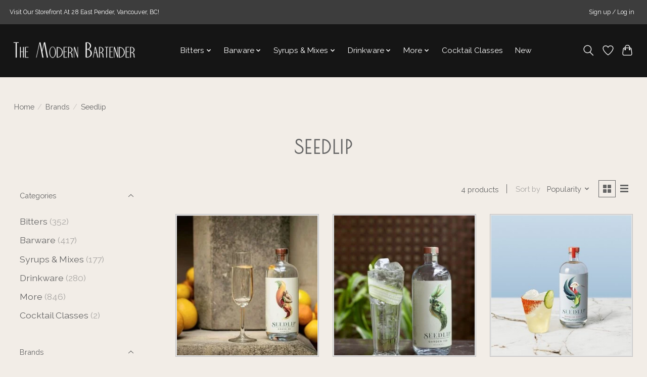

--- FILE ---
content_type: text/html;charset=utf-8
request_url: https://www.themodernbartender.com/brands/seedlip/
body_size: 11635
content:
<!DOCTYPE html>
<html lang="en">
  <head>
    <meta charset="utf-8"/>
<!-- [START] 'blocks/head.rain' -->
<!--

  (c) 2008-2026 Lightspeed Netherlands B.V.
  http://www.lightspeedhq.com
  Generated: 20-01-2026 @ 08:56:08

-->
<link rel="canonical" href="https://www.themodernbartender.com/brands/seedlip/"/>
<link rel="alternate" href="https://www.themodernbartender.com/index.rss" type="application/rss+xml" title="New products"/>
<meta name="robots" content="noodp,noydir"/>
<meta property="og:url" content="https://www.themodernbartender.com/brands/seedlip/?source=facebook"/>
<meta property="og:site_name" content="The Modern Bartender | Buy Online Bar Tools, Bitters, Glassware, Syrups, Barware"/>
<meta property="og:title" content="Seedlip"/>
<meta property="og:description" content="The Modern Bartender is a boutique retail store dedicated to all manner of bartenders needs, Located in Vancouver&#039;s historic Chinatown. Large selection of every"/>
<script>
<style>
@import url('https://fonts.googleapis.com/css2?family=Open+Sans&family=Poiret+One&display=swap');
</style> 
</script>
<!--[if lt IE 9]>
<script src="https://cdn.shoplightspeed.com/assets/html5shiv.js?2025-02-20"></script>
<![endif]-->
<!-- [END] 'blocks/head.rain' -->
    
    
    <title>Seedlip - The Modern Bartender | Buy Online Bar Tools, Bitters, Glassware, Syrups, Barware</title>
    <meta name="description" content="The Modern Bartender is a boutique retail store dedicated to all manner of bartenders needs, Located in Vancouver&#039;s historic Chinatown. Large selection of every" />
    <meta name="keywords" content="Seedlip, Bar Tools, Barware, bitteres, glassware, syrups, mixes, tiki mugs, drink mix, martini glasses, cocktail glasses, orgeat" />
    <meta http-equiv="X-UA-Compatible" content="IE=edge">
    <meta name="viewport" content="width=device-width, initial-scale=1">
    <meta name="apple-mobile-web-app-capable" content="yes">
    <meta name="apple-mobile-web-app-status-bar-style" content="black">
    
    <script>document.getElementsByTagName("html")[0].className += " js";</script>

    <link rel="shortcut icon" href="https://cdn.shoplightspeed.com/shops/647991/themes/13296/v/255958/assets/favicon.png?20210513024837" type="image/x-icon" />
    <link href='//fonts.googleapis.com/css?family=Raleway:400,300,600&display=swap' rel='stylesheet' type='text/css'>
    <link href='//fonts.googleapis.com/css?family=Poiret%20One:400,300,600&display=swap' rel='stylesheet' type='text/css'>
    <link rel="stylesheet" href="https://cdn.shoplightspeed.com/assets/gui-2-0.css?2025-02-20" />
    <link rel="stylesheet" href="https://cdn.shoplightspeed.com/assets/gui-responsive-2-0.css?2025-02-20" />
    <link id="lightspeedframe" rel="stylesheet" href="https://cdn.shoplightspeed.com/shops/647991/themes/13296/assets/style.css?2025101320410420210104183204" />
    <!-- browsers not supporting CSS variables -->
    <script>
      if(!('CSS' in window) || !CSS.supports('color', 'var(--color-var)')) {var cfStyle = document.getElementById('lightspeedframe');if(cfStyle) {var href = cfStyle.getAttribute('href');href = href.replace('style.css', 'style-fallback.css');cfStyle.setAttribute('href', href);}}
    </script>
    <link rel="stylesheet" href="https://cdn.shoplightspeed.com/shops/647991/themes/13296/assets/settings.css?2025101320410420210104183204" />
    <link rel="stylesheet" href="https://cdn.shoplightspeed.com/shops/647991/themes/13296/assets/custom.css?2025101320410420210104183204" />

    <script src="https://cdn.shoplightspeed.com/assets/jquery-3-7-1.js?2025-02-20"></script>
    <script src="https://cdn.shoplightspeed.com/assets/jquery-ui-1-14-1.js?2025-02-20"></script>

  </head>
  <body>
    
          <header class="main-header main-header--mobile js-main-header position-relative">
  <div class="main-header__top-section">
    <div class="main-header__nav-grid justify-between@md container max-width-lg text-xs padding-y-xxs">
      <div>Visit Our Storefront At 28 East Pender, Vancouver, BC!</div>
      <ul class="main-header__list flex-grow flex-basis-0 justify-end@md display@md">        
                
                        <li class="main-header__item"><a href="https://www.themodernbartender.com/account/" class="main-header__link" title="My account">Sign up / Log in</a></li>
      </ul>
    </div>
  </div>
  <div class="main-header__mobile-content container max-width-lg">
          <a href="https://www.themodernbartender.com/" class="main-header__logo" title="The Modern Bartender | Buy Online Bar Tools, Bitters, Glassware, Syrups, Barware">
        <img src="https://cdn.shoplightspeed.com/shops/647991/themes/13296/v/256706/assets/logo.png?20210514022956" alt="The Modern Bartender | Buy Online Bar Tools, Bitters, Glassware, Syrups, Barware">
                <img src="https://cdn.shoplightspeed.com/shops/647991/themes/13296/v/255983/assets/logo-white.png?20210514002527" class="main-header__logo-white" alt="The Modern Bartender | Buy Online Bar Tools, Bitters, Glassware, Syrups, Barware">
              </a>
        
    <div class="flex items-center">
            <a href="https://www.themodernbartender.com/account/wishlist/" class="main-header__mobile-btn js-tab-focus">
        <svg class="icon" viewBox="0 0 24 25" fill="none"><title>Go to wishlist</title><path d="M11.3785 4.50387L12 5.42378L12.6215 4.50387C13.6598 2.96698 15.4376 1.94995 17.4545 1.94995C20.65 1.94995 23.232 4.49701 23.25 7.6084C23.2496 8.53335 22.927 9.71432 22.3056 11.056C21.689 12.3875 20.8022 13.8258 19.7333 15.249C17.6019 18.0872 14.7978 20.798 12.0932 22.4477L12 22.488L11.9068 22.4477C9.20215 20.798 6.3981 18.0872 4.26667 15.249C3.1978 13.8258 2.31101 12.3875 1.69437 11.056C1.07303 9.71436 0.750466 8.53342 0.75 7.60848C0.767924 4.49706 3.34993 1.94995 6.54545 1.94995C8.56242 1.94995 10.3402 2.96698 11.3785 4.50387Z" stroke="currentColor" stroke-width="1.5" fill="none"/></svg>
        <span class="sr-only">Wishlist</span>
      </a>
            <button class="reset main-header__mobile-btn js-tab-focus" aria-controls="cartDrawer">
        <svg class="icon" viewBox="0 0 24 25" fill="none"><title>Toggle cart</title><path d="M2.90171 9.65153C3.0797 8.00106 4.47293 6.75 6.13297 6.75H17.867C19.527 6.75 20.9203 8.00105 21.0982 9.65153L22.1767 19.6515C22.3839 21.5732 20.8783 23.25 18.9454 23.25H5.05454C3.1217 23.25 1.61603 21.5732 1.82328 19.6515L2.90171 9.65153Z" stroke="currentColor" stroke-width="1.5" fill="none"/>
        <path d="M7.19995 9.6001V5.7001C7.19995 2.88345 9.4833 0.600098 12.3 0.600098C15.1166 0.600098 17.4 2.88345 17.4 5.7001V9.6001" stroke="currentColor" stroke-width="1.5" fill="none"/>
        <circle cx="7.19996" cy="10.2001" r="1.8" fill="currentColor"/>
        <ellipse cx="17.4" cy="10.2001" rx="1.8" ry="1.8" fill="currentColor"/></svg>
        <span class="sr-only">Cart</span>
              </button>

      <button class="reset anim-menu-btn js-anim-menu-btn main-header__nav-control js-tab-focus" aria-label="Toggle menu">
        <i class="anim-menu-btn__icon anim-menu-btn__icon--close" aria-hidden="true"></i>
      </button>
    </div>
  </div>

  <div class="main-header__nav" role="navigation">
    <div class="main-header__nav-grid justify-between@md container max-width-lg">
      <div class="main-header__nav-logo-wrapper flex-shrink-0">
        
                  <a href="https://www.themodernbartender.com/" class="main-header__logo" title="The Modern Bartender | Buy Online Bar Tools, Bitters, Glassware, Syrups, Barware">
            <img src="https://cdn.shoplightspeed.com/shops/647991/themes/13296/v/256706/assets/logo.png?20210514022956" alt="The Modern Bartender | Buy Online Bar Tools, Bitters, Glassware, Syrups, Barware">
                        <img src="https://cdn.shoplightspeed.com/shops/647991/themes/13296/v/255983/assets/logo-white.png?20210514002527" class="main-header__logo-white" alt="The Modern Bartender | Buy Online Bar Tools, Bitters, Glassware, Syrups, Barware">
                      </a>
              </div>
      
      <form action="https://www.themodernbartender.com/search/" method="get" role="search" class="padding-y-md hide@md">
        <label class="sr-only" for="searchInputMobile">Search</label>
        <input class="header-v3__nav-form-control form-control width-100%" value="" autocomplete="off" type="search" name="q" id="searchInputMobile" placeholder="Search...">
      </form>

      <ul class="main-header__list flex-grow flex-basis-0 flex-wrap justify-center@md">
        
        
                <li class="main-header__item js-main-nav__item">
          <a class="main-header__link js-main-nav__control" href="https://www.themodernbartender.com/bitters/">
            <span>Bitters</span>            <svg class="main-header__dropdown-icon icon" viewBox="0 0 16 16"><polygon fill="currentColor" points="8,11.4 2.6,6 4,4.6 8,8.6 12,4.6 13.4,6 "></polygon></svg>                        <i class="main-header__arrow-icon" aria-hidden="true">
              <svg class="icon" viewBox="0 0 16 16">
                <g class="icon__group" fill="none" stroke="currentColor" stroke-linecap="square" stroke-miterlimit="10" stroke-width="2">
                  <path d="M2 2l12 12" />
                  <path d="M14 2L2 14" />
                </g>
              </svg>
            </i>
                        
          </a>
                    <ul class="main-header__dropdown">
            <li class="main-header__dropdown-item"><a href="https://www.themodernbartender.com/bitters/" class="main-header__dropdown-link hide@md">All Bitters</a></li>
                        <li class="main-header__dropdown-item">
              <a class="main-header__dropdown-link" href="https://www.themodernbartender.com/bitters/aromatic/">
                Aromatic
                                              </a>

                          </li>
                        <li class="main-header__dropdown-item">
              <a class="main-header__dropdown-link" href="https://www.themodernbartender.com/bitters/citrus/">
                Citrus
                                              </a>

                          </li>
                        <li class="main-header__dropdown-item">
              <a class="main-header__dropdown-link" href="https://www.themodernbartender.com/bitters/chocolate/">
                Chocolate
                                              </a>

                          </li>
                        <li class="main-header__dropdown-item">
              <a class="main-header__dropdown-link" href="https://www.themodernbartender.com/bitters/coffee/">
                Coffee
                                              </a>

                          </li>
                        <li class="main-header__dropdown-item">
              <a class="main-header__dropdown-link" href="https://www.themodernbartender.com/bitters/floral/">
                Floral
                                              </a>

                          </li>
                        <li class="main-header__dropdown-item">
              <a class="main-header__dropdown-link" href="https://www.themodernbartender.com/bitters/fruit/">
                Fruit
                                              </a>

                          </li>
                        <li class="main-header__dropdown-item">
              <a class="main-header__dropdown-link" href="https://www.themodernbartender.com/bitters/heat/">
                Heat
                                              </a>

                          </li>
                        <li class="main-header__dropdown-item">
              <a class="main-header__dropdown-link" href="https://www.themodernbartender.com/bitters/savoury/">
                Savoury
                                              </a>

                          </li>
                        <li class="main-header__dropdown-item">
              <a class="main-header__dropdown-link" href="https://www.themodernbartender.com/bitters/smoke/">
                Smoke
                                              </a>

                          </li>
                        <li class="main-header__dropdown-item">
              <a class="main-header__dropdown-link" href="https://www.themodernbartender.com/bitters/spice/">
                Spice
                                              </a>

                          </li>
                        <li class="main-header__dropdown-item">
              <a class="main-header__dropdown-link" href="https://www.themodernbartender.com/bitters/vegetal/">
                Vegetal
                                              </a>

                          </li>
                        <li class="main-header__dropdown-item">
              <a class="main-header__dropdown-link" href="https://www.themodernbartender.com/bitters/woods/">
                Woods
                                              </a>

                          </li>
                        <li class="main-header__dropdown-item">
              <a class="main-header__dropdown-link" href="https://www.themodernbartender.com/bitters/bitters-kits/">
                Bitters Kits
                                              </a>

                          </li>
                      </ul>
                  </li>
                <li class="main-header__item js-main-nav__item">
          <a class="main-header__link js-main-nav__control" href="https://www.themodernbartender.com/barware/">
            <span>Barware</span>            <svg class="main-header__dropdown-icon icon" viewBox="0 0 16 16"><polygon fill="currentColor" points="8,11.4 2.6,6 4,4.6 8,8.6 12,4.6 13.4,6 "></polygon></svg>                        <i class="main-header__arrow-icon" aria-hidden="true">
              <svg class="icon" viewBox="0 0 16 16">
                <g class="icon__group" fill="none" stroke="currentColor" stroke-linecap="square" stroke-miterlimit="10" stroke-width="2">
                  <path d="M2 2l12 12" />
                  <path d="M14 2L2 14" />
                </g>
              </svg>
            </i>
                        
          </a>
                    <ul class="main-header__dropdown">
            <li class="main-header__dropdown-item"><a href="https://www.themodernbartender.com/barware/" class="main-header__dropdown-link hide@md">All Barware</a></li>
                        <li class="main-header__dropdown-item">
              <a class="main-header__dropdown-link" href="https://www.themodernbartender.com/barware/shakers/">
                Shakers
                                              </a>

                          </li>
                        <li class="main-header__dropdown-item">
              <a class="main-header__dropdown-link" href="https://www.themodernbartender.com/barware/jiggers/">
                Jiggers
                                              </a>

                          </li>
                        <li class="main-header__dropdown-item">
              <a class="main-header__dropdown-link" href="https://www.themodernbartender.com/barware/strainers/">
                Strainers
                                              </a>

                          </li>
                        <li class="main-header__dropdown-item">
              <a class="main-header__dropdown-link" href="https://www.themodernbartender.com/barware/barspoons/">
                Barspoons
                                              </a>

                          </li>
                        <li class="main-header__dropdown-item">
              <a class="main-header__dropdown-link" href="https://www.themodernbartender.com/barware/mixing-glasses/">
                Mixing Glasses
                                              </a>

                          </li>
                        <li class="main-header__dropdown-item">
              <a class="main-header__dropdown-link" href="https://www.themodernbartender.com/barware/ice-tools-trays/">
                Ice Tools &amp; Trays
                                              </a>

                          </li>
                        <li class="main-header__dropdown-item">
              <a class="main-header__dropdown-link" href="https://www.themodernbartender.com/barware/accessories-other-tools/">
                Accessories &amp; Other Tools
                                              </a>

                          </li>
                        <li class="main-header__dropdown-item">
              <a class="main-header__dropdown-link" href="https://www.themodernbartender.com/barware/barware-kits/">
                Barware Kits
                                              </a>

                          </li>
                        <li class="main-header__dropdown-item">
              <a class="main-header__dropdown-link" href="https://www.themodernbartender.com/barware/smoking-kits-accessories/">
                Smoking Kits &amp; Accessories 
                                              </a>

                          </li>
                      </ul>
                  </li>
                <li class="main-header__item js-main-nav__item">
          <a class="main-header__link js-main-nav__control" href="https://www.themodernbartender.com/syrups-mixes/">
            <span>Syrups &amp; Mixes</span>            <svg class="main-header__dropdown-icon icon" viewBox="0 0 16 16"><polygon fill="currentColor" points="8,11.4 2.6,6 4,4.6 8,8.6 12,4.6 13.4,6 "></polygon></svg>                        <i class="main-header__arrow-icon" aria-hidden="true">
              <svg class="icon" viewBox="0 0 16 16">
                <g class="icon__group" fill="none" stroke="currentColor" stroke-linecap="square" stroke-miterlimit="10" stroke-width="2">
                  <path d="M2 2l12 12" />
                  <path d="M14 2L2 14" />
                </g>
              </svg>
            </i>
                        
          </a>
                    <ul class="main-header__dropdown">
            <li class="main-header__dropdown-item"><a href="https://www.themodernbartender.com/syrups-mixes/" class="main-header__dropdown-link hide@md">All Syrups &amp; Mixes</a></li>
                        <li class="main-header__dropdown-item">
              <a class="main-header__dropdown-link" href="https://www.themodernbartender.com/syrups-mixes/syrup/">
                Syrup
                                              </a>

                          </li>
                        <li class="main-header__dropdown-item">
              <a class="main-header__dropdown-link" href="https://www.themodernbartender.com/syrups-mixes/sodas/">
                Sodas
                                              </a>

                          </li>
                        <li class="main-header__dropdown-item">
              <a class="main-header__dropdown-link" href="https://www.themodernbartender.com/syrups-mixes/tonics/">
                Tonics
                                              </a>

                          </li>
                        <li class="main-header__dropdown-item">
              <a class="main-header__dropdown-link" href="https://www.themodernbartender.com/syrups-mixes/shrubs/">
                Shrubs
                                              </a>

                          </li>
                        <li class="main-header__dropdown-item">
              <a class="main-header__dropdown-link" href="https://www.themodernbartender.com/syrups-mixes/juices-purees/">
                Juices &amp; Purées
                                              </a>

                          </li>
                        <li class="main-header__dropdown-item">
              <a class="main-header__dropdown-link" href="https://www.themodernbartender.com/syrups-mixes/mixes/">
                Mixes
                                              </a>

                          </li>
                      </ul>
                  </li>
                <li class="main-header__item js-main-nav__item">
          <a class="main-header__link js-main-nav__control" href="https://www.themodernbartender.com/drinkware/">
            <span>Drinkware</span>            <svg class="main-header__dropdown-icon icon" viewBox="0 0 16 16"><polygon fill="currentColor" points="8,11.4 2.6,6 4,4.6 8,8.6 12,4.6 13.4,6 "></polygon></svg>                        <i class="main-header__arrow-icon" aria-hidden="true">
              <svg class="icon" viewBox="0 0 16 16">
                <g class="icon__group" fill="none" stroke="currentColor" stroke-linecap="square" stroke-miterlimit="10" stroke-width="2">
                  <path d="M2 2l12 12" />
                  <path d="M14 2L2 14" />
                </g>
              </svg>
            </i>
                        
          </a>
                    <ul class="main-header__dropdown">
            <li class="main-header__dropdown-item"><a href="https://www.themodernbartender.com/drinkware/" class="main-header__dropdown-link hide@md">All Drinkware</a></li>
                        <li class="main-header__dropdown-item">
              <a class="main-header__dropdown-link" href="https://www.themodernbartender.com/drinkware/decanters/">
                Decanters
                                              </a>

                          </li>
                        <li class="main-header__dropdown-item">
              <a class="main-header__dropdown-link" href="https://www.themodernbartender.com/drinkware/glassware/">
                Glassware
                                              </a>

                          </li>
                        <li class="main-header__dropdown-item">
              <a class="main-header__dropdown-link" href="https://www.themodernbartender.com/drinkware/stemmed-glassware/">
                Stemmed Glassware
                                              </a>

                          </li>
                        <li class="main-header__dropdown-item">
              <a class="main-header__dropdown-link" href="https://www.themodernbartender.com/drinkware/vintage-glassware/">
                Vintage Glassware
                                              </a>

                          </li>
                        <li class="main-header__dropdown-item">
              <a class="main-header__dropdown-link" href="https://www.themodernbartender.com/drinkware/cups-mugs/">
                Cups &amp; Mugs
                                              </a>

                          </li>
                        <li class="main-header__dropdown-item">
              <a class="main-header__dropdown-link" href="https://www.themodernbartender.com/drinkware/tiki-mugs/">
                Tiki Mugs
                                              </a>

                          </li>
                        <li class="main-header__dropdown-item">
              <a class="main-header__dropdown-link" href="https://www.themodernbartender.com/drinkware/straws/">
                Straws
                                              </a>

                          </li>
                      </ul>
                  </li>
                <li class="main-header__item js-main-nav__item">
          <a class="main-header__link js-main-nav__control" href="https://www.themodernbartender.com/more/">
            <span>More</span>            <svg class="main-header__dropdown-icon icon" viewBox="0 0 16 16"><polygon fill="currentColor" points="8,11.4 2.6,6 4,4.6 8,8.6 12,4.6 13.4,6 "></polygon></svg>                        <i class="main-header__arrow-icon" aria-hidden="true">
              <svg class="icon" viewBox="0 0 16 16">
                <g class="icon__group" fill="none" stroke="currentColor" stroke-linecap="square" stroke-miterlimit="10" stroke-width="2">
                  <path d="M2 2l12 12" />
                  <path d="M14 2L2 14" />
                </g>
              </svg>
            </i>
                        
          </a>
                    <ul class="main-header__dropdown">
            <li class="main-header__dropdown-item"><a href="https://www.themodernbartender.com/more/" class="main-header__dropdown-link hide@md">All More</a></li>
                        <li class="main-header__dropdown-item">
              <a class="main-header__dropdown-link" href="https://www.themodernbartender.com/more/absinthe/">
                Absinthe
                                              </a>

                          </li>
                        <li class="main-header__dropdown-item">
              <a class="main-header__dropdown-link" href="https://www.themodernbartender.com/more/apparel-merch/">
                Apparel &amp; Merch
                                              </a>

                          </li>
                        <li class="main-header__dropdown-item">
              <a class="main-header__dropdown-link" href="https://www.themodernbartender.com/more/barrels/">
                Barrels
                                              </a>

                          </li>
                        <li class="main-header__dropdown-item">
              <a class="main-header__dropdown-link" href="https://www.themodernbartender.com/more/books/">
                Books
                                              </a>

                          </li>
                        <li class="main-header__dropdown-item">
              <a class="main-header__dropdown-link" href="https://www.themodernbartender.com/more/gift-sets/">
                Gift Sets
                                              </a>

                          </li>
                        <li class="main-header__dropdown-item">
              <a class="main-header__dropdown-link" href="https://www.themodernbartender.com/more/garnishes-herbs-extracts/">
                Garnishes, Herbs &amp; Extracts
                                              </a>

                          </li>
                        <li class="main-header__dropdown-item">
              <a class="main-header__dropdown-link" href="https://www.themodernbartender.com/more/molecular-ingredients/">
                Molecular Ingredients
                                              </a>

                          </li>
                        <li class="main-header__dropdown-item js-main-nav__item position-relative">
              <a class="main-header__dropdown-link js-main-nav__control flex justify-between " href="https://www.themodernbartender.com/more/non-alcoholic/">
                Non Alcoholic
                <svg class="dropdown__desktop-icon icon" aria-hidden="true" viewBox="0 0 12 12"><polyline stroke-width="1" stroke="currentColor" fill="none" stroke-linecap="round" stroke-linejoin="round" points="3.5 0.5 9.5 6 3.5 11.5"></polyline></svg>                                <i class="main-header__arrow-icon" aria-hidden="true">
                  <svg class="icon" viewBox="0 0 16 16">
                    <g class="icon__group" fill="none" stroke="currentColor" stroke-linecap="square" stroke-miterlimit="10" stroke-width="2">
                      <path d="M2 2l12 12" />
                      <path d="M14 2L2 14" />
                    </g>
                  </svg>
                </i>
                              </a>

                            <ul class="main-header__dropdown">
                <li><a href="https://www.themodernbartender.com/more/non-alcoholic/" class="main-header__dropdown-link hide@md">All Non Alcoholic</a></li>
                                <li><a class="main-header__dropdown-link" href="https://www.themodernbartender.com/more/non-alcoholic/beer-cider/">Beer &amp; Cider</a></li>
                                <li><a class="main-header__dropdown-link" href="https://www.themodernbartender.com/more/non-alcoholic/wine/">Wine</a></li>
                                <li><a class="main-header__dropdown-link" href="https://www.themodernbartender.com/more/non-alcoholic/spirits/">Spirits</a></li>
                                <li><a class="main-header__dropdown-link" href="https://www.themodernbartender.com/more/non-alcoholic/bitters/">Bitters</a></li>
                                <li><a class="main-header__dropdown-link" href="https://www.themodernbartender.com/more/non-alcoholic/cocktails/">Cocktails</a></li>
                              </ul>
                          </li>
                        <li class="main-header__dropdown-item">
              <a class="main-header__dropdown-link" href="https://www.themodernbartender.com/more/tiki/">
                Tiki
                                              </a>

                          </li>
                        <li class="main-header__dropdown-item js-main-nav__item position-relative">
              <a class="main-header__dropdown-link js-main-nav__control flex justify-between " href="https://www.themodernbartender.com/more/shop-by-finish/">
                Shop By Finish
                <svg class="dropdown__desktop-icon icon" aria-hidden="true" viewBox="0 0 12 12"><polyline stroke-width="1" stroke="currentColor" fill="none" stroke-linecap="round" stroke-linejoin="round" points="3.5 0.5 9.5 6 3.5 11.5"></polyline></svg>                                <i class="main-header__arrow-icon" aria-hidden="true">
                  <svg class="icon" viewBox="0 0 16 16">
                    <g class="icon__group" fill="none" stroke="currentColor" stroke-linecap="square" stroke-miterlimit="10" stroke-width="2">
                      <path d="M2 2l12 12" />
                      <path d="M14 2L2 14" />
                    </g>
                  </svg>
                </i>
                              </a>

                            <ul class="main-header__dropdown">
                <li><a href="https://www.themodernbartender.com/more/shop-by-finish/" class="main-header__dropdown-link hide@md">All Shop By Finish</a></li>
                                <li><a class="main-header__dropdown-link" href="https://www.themodernbartender.com/more/shop-by-finish/gold/">Gold</a></li>
                                <li><a class="main-header__dropdown-link" href="https://www.themodernbartender.com/more/shop-by-finish/copper/">Copper</a></li>
                                <li><a class="main-header__dropdown-link" href="https://www.themodernbartender.com/more/shop-by-finish/matte-black/">Matte Black</a></li>
                                <li><a class="main-header__dropdown-link" href="https://www.themodernbartender.com/more/shop-by-finish/gunmetal-black/">Gunmetal Black</a></li>
                              </ul>
                          </li>
                      </ul>
                  </li>
                <li class="main-header__item">
          <a class="main-header__link" href="https://www.themodernbartender.com/cocktail-classes/">
            Cocktail Classes                                    
          </a>
                  </li>
        
        
        
        
                  <li class="main-header__item">
            <a class="main-header__link" href="https://www.themodernbartender.com/collection/?sort=newest">
              New
            </a>
          </li>
                
        <li class="main-header__item hide@md">
          <ul class="main-header__list main-header__list--mobile-items">        
            
                                    <li class="main-header__item"><a href="https://www.themodernbartender.com/account/" class="main-header__link" title="My account">Sign up / Log in</a></li>
          </ul>
        </li>
        
      </ul>

      <ul class="main-header__list flex-shrink-0 justify-end@md display@md">
        <li class="main-header__item">
          
          <button class="reset switch-icon main-header__link main-header__link--icon js-toggle-search js-switch-icon js-tab-focus" aria-label="Toggle icon">
            <svg class="icon switch-icon__icon--a" viewBox="0 0 24 25"><title>Toggle search</title><path fill-rule="evenodd" clip-rule="evenodd" d="M17.6032 9.55171C17.6032 13.6671 14.267 17.0033 10.1516 17.0033C6.03621 17.0033 2.70001 13.6671 2.70001 9.55171C2.70001 5.4363 6.03621 2.1001 10.1516 2.1001C14.267 2.1001 17.6032 5.4363 17.6032 9.55171ZM15.2499 16.9106C13.8031 17.9148 12.0461 18.5033 10.1516 18.5033C5.20779 18.5033 1.20001 14.4955 1.20001 9.55171C1.20001 4.60787 5.20779 0.600098 10.1516 0.600098C15.0955 0.600098 19.1032 4.60787 19.1032 9.55171C19.1032 12.0591 18.0724 14.3257 16.4113 15.9507L23.2916 22.8311C23.5845 23.1239 23.5845 23.5988 23.2916 23.8917C22.9987 24.1846 22.5239 24.1846 22.231 23.8917L15.2499 16.9106Z" fill="currentColor"/></svg>

            <svg class="icon switch-icon__icon--b" viewBox="0 0 32 32"><title>Toggle search</title><g fill="none" stroke="currentColor" stroke-miterlimit="10" stroke-linecap="round" stroke-linejoin="round" stroke-width="2"><line x1="27" y1="5" x2="5" y2="27"></line><line x1="27" y1="27" x2="5" y2="5"></line></g></svg>
          </button>

        </li>
                <li class="main-header__item">
          <a href="https://www.themodernbartender.com/account/wishlist/" class="main-header__link main-header__link--icon">
            <svg class="icon" viewBox="0 0 24 25" fill="none"><title>Go to wishlist</title><path d="M11.3785 4.50387L12 5.42378L12.6215 4.50387C13.6598 2.96698 15.4376 1.94995 17.4545 1.94995C20.65 1.94995 23.232 4.49701 23.25 7.6084C23.2496 8.53335 22.927 9.71432 22.3056 11.056C21.689 12.3875 20.8022 13.8258 19.7333 15.249C17.6019 18.0872 14.7978 20.798 12.0932 22.4477L12 22.488L11.9068 22.4477C9.20215 20.798 6.3981 18.0872 4.26667 15.249C3.1978 13.8258 2.31101 12.3875 1.69437 11.056C1.07303 9.71436 0.750466 8.53342 0.75 7.60848C0.767924 4.49706 3.34993 1.94995 6.54545 1.94995C8.56242 1.94995 10.3402 2.96698 11.3785 4.50387Z" stroke="currentColor" stroke-width="1.5" fill="none"/></svg>
            <span class="sr-only">Wishlist</span>
          </a>
        </li>
                <li class="main-header__item">
          <a href="#0" class="main-header__link main-header__link--icon" aria-controls="cartDrawer">
            <svg class="icon" viewBox="0 0 24 25" fill="none"><title>Toggle cart</title><path d="M2.90171 9.65153C3.0797 8.00106 4.47293 6.75 6.13297 6.75H17.867C19.527 6.75 20.9203 8.00105 21.0982 9.65153L22.1767 19.6515C22.3839 21.5732 20.8783 23.25 18.9454 23.25H5.05454C3.1217 23.25 1.61603 21.5732 1.82328 19.6515L2.90171 9.65153Z" stroke="currentColor" stroke-width="1.5" fill="none"/>
            <path d="M7.19995 9.6001V5.7001C7.19995 2.88345 9.4833 0.600098 12.3 0.600098C15.1166 0.600098 17.4 2.88345 17.4 5.7001V9.6001" stroke="currentColor" stroke-width="1.5" fill="none"/>
            <circle cx="7.19996" cy="10.2001" r="1.8" fill="currentColor"/>
            <ellipse cx="17.4" cy="10.2001" rx="1.8" ry="1.8" fill="currentColor"/></svg>
            <span class="sr-only">Cart</span>
                      </a>
        </li>
      </ul>
      
    	<div class="main-header__search-form bg">
        <form action="https://www.themodernbartender.com/search/" method="get" role="search" class="container max-width-lg">
          <label class="sr-only" for="searchInput">Search</label>
          <input class="header-v3__nav-form-control form-control width-100%" value="" autocomplete="off" type="search" name="q" id="searchInput" placeholder="Search...">
        </form>
      </div>
      
    </div>
  </div>
</header>

<div class="drawer dr-cart js-drawer" id="cartDrawer">
  <div class="drawer__content bg shadow-md flex flex-column" role="alertdialog" aria-labelledby="drawer-cart-title">
    <header class="flex items-center justify-between flex-shrink-0 padding-x-md padding-y-md">
      <h1 id="drawer-cart-title" class="text-base text-truncate">Shopping cart</h1>

      <button class="reset drawer__close-btn js-drawer__close js-tab-focus">
        <svg class="icon icon--xs" viewBox="0 0 16 16"><title>Close cart panel</title><g stroke-width="2" stroke="currentColor" fill="none" stroke-linecap="round" stroke-linejoin="round" stroke-miterlimit="10"><line x1="13.5" y1="2.5" x2="2.5" y2="13.5"></line><line x1="2.5" y1="2.5" x2="13.5" y2="13.5"></line></g></svg>
      </button>
    </header>

    <div class="drawer__body padding-x-md padding-bottom-sm js-drawer__body">
            <p class="margin-y-xxxl color-contrast-medium text-sm text-center">Your cart is currently empty</p>
          </div>

    <footer class="padding-x-md padding-y-md flex-shrink-0">
      <p class="text-sm text-center color-contrast-medium margin-bottom-sm">Safely pay with:</p>
      <p class="text-sm flex flex-wrap gap-xs text-xs@md justify-center">
                  <a href="https://www.themodernbartender.com/service/payment-methods/" title="Credit Card">
            <img src="https://cdn.shoplightspeed.com/assets/icon-payment-creditcard.png?2025-02-20" alt="Credit Card" height="16" />
          </a>
                  <a href="https://www.themodernbartender.com/service/payment-methods/" title="MasterCard">
            <img src="https://cdn.shoplightspeed.com/assets/icon-payment-mastercard.png?2025-02-20" alt="MasterCard" height="16" />
          </a>
                  <a href="https://www.themodernbartender.com/service/payment-methods/" title="Visa">
            <img src="https://cdn.shoplightspeed.com/assets/icon-payment-visa.png?2025-02-20" alt="Visa" height="16" />
          </a>
                  <a href="https://www.themodernbartender.com/service/payment-methods/" title="American Express">
            <img src="https://cdn.shoplightspeed.com/assets/icon-payment-americanexpress.png?2025-02-20" alt="American Express" height="16" />
          </a>
                  <a href="https://www.themodernbartender.com/service/payment-methods/" title="PayPal">
            <img src="https://cdn.shoplightspeed.com/assets/icon-payment-paypalcp.png?2025-02-20" alt="PayPal" height="16" />
          </a>
              </p>
    </footer>
  </div>
</div>            <section class="collection-page__intro container max-width-lg">
  <div class="padding-y-lg">
    <nav class="breadcrumbs text-sm" aria-label="Breadcrumbs">
  <ol class="flex flex-wrap gap-xxs">
    <li class="breadcrumbs__item">
    	<a href="https://www.themodernbartender.com/" class="color-inherit text-underline-hover">Home</a>
      <span class="color-contrast-low margin-left-xxs" aria-hidden="true">/</span>
    </li>
        <li class="breadcrumbs__item">
            <a href="https://www.themodernbartender.com/brands/" class="color-inherit text-underline-hover">Brands</a>
      <span class="color-contrast-low margin-left-xxs" aria-hidden="true">/</span>
          </li>
        <li class="breadcrumbs__item" aria-current="page">
            Seedlip
          </li>
      </ol>
</nav>  </div>
  
  <h1 class="text-center">Seedlip</h1>

  </section>

<section class="collection-page__content padding-y-lg">
  <div class="container max-width-lg">
    <div class="margin-bottom-md hide@md no-js:is-hidden">
      <button class="btn btn--subtle width-100%" aria-controls="filter-panel">Show filters</button>
    </div>
  
    <div class="flex@md">
      <aside class="sidebar sidebar--collection-filters sidebar--colection-filters sidebar--static@md js-sidebar" data-static-class="sidebar--sticky-on-desktop" id="filter-panel" aria-labelledby="filter-panel-title">
        <div class="sidebar__panel">
          <header class="sidebar__header z-index-2">
            <h1 class="text-md text-truncate" id="filter-panel-title">Filters</h1>
      
            <button class="reset sidebar__close-btn js-sidebar__close-btn js-tab-focus">
              <svg class="icon" viewBox="0 0 16 16"><title>Close panel</title><g stroke-width="1" stroke="currentColor" fill="none" stroke-linecap="round" stroke-linejoin="round" stroke-miterlimit="10"><line x1="13.5" y1="2.5" x2="2.5" y2="13.5"></line><line x1="2.5" y1="2.5" x2="13.5" y2="13.5"></line></g></svg>
            </button>
          </header>
      		
          <form action="https://www.themodernbartender.com/brands/seedlip/" method="get" class="position-relative z-index-1">
            <input type="hidden" name="mode" value="grid" id="filter_form_mode" />
            <input type="hidden" name="limit" value="24" id="filter_form_limit" />
            <input type="hidden" name="sort" value="popular" id="filter_form_sort" />

            <ul class="accordion js-accordion">
                            <li class="accordion__item accordion__item--is-open js-accordion__item">
                <button class="reset accordion__header padding-y-sm padding-x-md padding-x-xs@md js-tab-focus" type="button">
                  <div>
                    <div class="text-sm@md">Categories</div>
                  </div>

                  <svg class="icon accordion__icon-arrow no-js:is-hidden" viewBox="0 0 16 16" aria-hidden="true">
                    <g class="icon__group" fill="none" stroke="currentColor" stroke-linecap="square" stroke-miterlimit="10">
                      <path d="M2 2l12 12" />
                      <path d="M14 2L2 14" />
                    </g>
                  </svg>
                </button>
            
                <div class="accordion__panel js-accordion__panel">
                  <div class="padding-top-xxxs padding-x-md padding-bottom-md padding-x-xs@md">
                    <ul class="filter__categories flex flex-column gap-xxs">
                                            <li class="filter-categories__item">
                        <a href="https://www.themodernbartender.com/bitters/" class="color-inherit text-underline-hover">Bitters</a>
                                                <span class="filter-categories__count color-contrast-medium" aria-label="Contains  products">(352)</span>
                        
                                              </li>
                                            <li class="filter-categories__item">
                        <a href="https://www.themodernbartender.com/barware/" class="color-inherit text-underline-hover">Barware</a>
                                                <span class="filter-categories__count color-contrast-medium" aria-label="Contains  products">(417)</span>
                        
                                              </li>
                                            <li class="filter-categories__item">
                        <a href="https://www.themodernbartender.com/syrups-mixes/" class="color-inherit text-underline-hover">Syrups &amp; Mixes</a>
                                                <span class="filter-categories__count color-contrast-medium" aria-label="Contains  products">(177)</span>
                        
                                              </li>
                                            <li class="filter-categories__item">
                        <a href="https://www.themodernbartender.com/drinkware/" class="color-inherit text-underline-hover">Drinkware</a>
                                                <span class="filter-categories__count color-contrast-medium" aria-label="Contains  products">(280)</span>
                        
                                              </li>
                                            <li class="filter-categories__item">
                        <a href="https://www.themodernbartender.com/more/" class="color-inherit text-underline-hover">More</a>
                                                <span class="filter-categories__count color-contrast-medium" aria-label="Contains  products">(846)</span>
                        
                                              </li>
                                            <li class="filter-categories__item">
                        <a href="https://www.themodernbartender.com/cocktail-classes/" class="color-inherit text-underline-hover">Cocktail Classes</a>
                                                <span class="filter-categories__count color-contrast-medium" aria-label="Contains  products">(2)</span>
                        
                                              </li>
                                          </ul>
                  </div>
                </div>
              </li>
                            
                            
                            <li class="accordion__item accordion__item--is-open js-accordion__item">
                <button class="reset accordion__header padding-y-sm padding-x-md padding-x-xs@md js-tab-focus" type="button">
                  <div>
                    <div class="text-sm@md">Brands</div>
                  </div>

                  <svg class="icon accordion__icon-arrow no-js:is-hidden" viewBox="0 0 16 16" aria-hidden="true">
                    <g class="icon__group" fill="none" stroke="currentColor" stroke-linecap="square" stroke-miterlimit="10">
                      <path d="M2 2l12 12" />
                      <path d="M14 2L2 14" />
                    </g>
                  </svg>
                </button>
            
                <div class="accordion__panel js-accordion__panel">
                  <div class="padding-top-xxxs padding-x-md padding-bottom-md padding-x-xs@md">
                    <ul class="filter__radio-list flex flex-column gap-xxxs">
                                            <li>
                        <input class="radio" type="radio" name="brand" id="brand-0" value="0" checked onchange="this.form.submit()">
                        <label for="brand-0">All brands</label>
                      </li>
                                            <li>
                        <input class="radio" type="radio" name="brand" id="brand-2364318" value="2364318" onchange="this.form.submit()">
                        <label for="brand-2364318">Seedlip</label>
                      </li>
                                          </ul>
                  </div>
                </div>
              </li>
                          
              <li class="accordion__item accordion__item--is-open accordion__item--is-open js-accordion__item">
                <button class="reset accordion__header padding-y-sm padding-x-md padding-x-xs@md js-tab-focus" type="button">
                  <div>
                    <div class="text-sm@md">Price</div>
                  </div>

                  <svg class="icon accordion__icon-arrow no-js:is-hidden" viewBox="0 0 16 16" aria-hidden="true">
                    <g class="icon__group" fill="none" stroke="currentColor" stroke-linecap="square" stroke-miterlimit="10">
                      <path d="M2 2l12 12" />
                      <path d="M14 2L2 14" />
                    </g>
                  </svg>
                </button>
            
                <div class="accordion__panel js-accordion__panel">
                  <div class="padding-top-xxxs padding-x-md padding-bottom-md padding-x-xs@md flex justify-center">
                    <div class="slider slider--multi-value js-slider">
                      <div class="slider__range">
                        <label class="sr-only" for="slider-min-value">Price minimum value</label>
                        <input class="slider__input" type="range" id="slider-min-value" name="min" min="0" max="55" step="1" value="0" onchange="this.form.submit()">
                      </div>
                  
                      <div class="slider__range">
                        <label class="sr-only" for="slider-max-value"> Price maximum value</label>
                        <input class="slider__input" type="range" id="slider-max-value" name="max" min="0" max="55" step="1" value="55" onchange="this.form.submit()">
                      </div>
                  
                      <div class="margin-top-xs text-center text-sm" aria-hidden="true">
                        <span class="slider__value">C$<span class="js-slider__value">0</span> - C$<span class="js-slider__value">55</span></span>
                      </div>
                    </div>
                  </div>
                </div>
              </li>
          
            </ul>
          </form>
        </div>
      </aside>
      
      <main class="flex-grow padding-left-xl@md">
        <form action="https://www.themodernbartender.com/brands/seedlip/" method="get" class="flex gap-sm items-center justify-end margin-bottom-sm">
          <input type="hidden" name="min" value="0" id="filter_form_min" />
          <input type="hidden" name="max" value="55" id="filter_form_max" />
          <input type="hidden" name="brand" value="0" id="filter_form_brand" />
          <input type="hidden" name="limit" value="24" id="filter_form_limit" />
                    
          <p class="text-sm">4 products</p>

          <div class="separator"></div>

          <div class="flex items-baseline">
            <label class="text-sm color-contrast-medium margin-right-sm" for="select-sorting">Sort by</label>

            <div class="select inline-block js-select" data-trigger-class="reset text-sm text-underline-hover inline-flex items-center cursor-pointer js-tab-focus">
              <select name="sort" id="select-sorting" onchange="this.form.submit()">
                                  <option value="popular" selected="selected">Popularity</option>
                                  <option value="newest">Newest products</option>
                                  <option value="lowest">Lowest price</option>
                                  <option value="highest">Highest price</option>
                                  <option value="asc">Name ascending</option>
                                  <option value="desc">Name descending</option>
                              </select>

              <svg class="icon icon--xxs margin-left-xxxs" aria-hidden="true" viewBox="0 0 16 16"><polygon fill="currentColor" points="8,11.4 2.6,6 4,4.6 8,8.6 12,4.6 13.4,6 "></polygon></svg>
            </div>
          </div>

          <div class="btns btns--radio btns--grid-layout js-grid-switch__controller">
            <div>
              <input type="radio" name="mode" id="radio-grid" value="grid" checked onchange="this.form.submit()">
              <label class="btns__btn btns__btn--icon" for="radio-grid">
                <svg class="icon icon--xs" viewBox="0 0 16 16">
                  <title>Grid view</title>
                  <g>
                    <path d="M6,0H1C0.4,0,0,0.4,0,1v5c0,0.6,0.4,1,1,1h5c0.6,0,1-0.4,1-1V1C7,0.4,6.6,0,6,0z"></path>
                    <path d="M15,0h-5C9.4,0,9,0.4,9,1v5c0,0.6,0.4,1,1,1h5c0.6,0,1-0.4,1-1V1C16,0.4,15.6,0,15,0z"></path>
                    <path d="M6,9H1c-0.6,0-1,0.4-1,1v5c0,0.6,0.4,1,1,1h5c0.6,0,1-0.4,1-1v-5C7,9.4,6.6,9,6,9z"></path>
                    <path d="M15,9h-5c-0.6,0-1,0.4-1,1v5c0,0.6,0.4,1,1,1h5c0.6,0,1-0.4,1-1v-5C16,9.4,15.6,9,15,9z"></path>
                  </g>
                </svg>
              </label>
            </div>

            <div>
              <input type="radio" name="mode" id="radio-list" value="list" onchange="this.form.submit()">
              <label class="btns__btn btns__btn--icon" for="radio-list">
                <svg class="icon icon--xs" viewBox="0 0 16 16">
                  <title>List view</title>
                  <g>
                    <rect width="16" height="3"></rect>
                    <rect y="6" width="16" height="3"></rect>
                    <rect y="12" width="16" height="3"></rect>
                  </g>
                </svg>
              </label>
            </div>
          </div>
        </form>

        <div>
                    <ul class="grid gap-md">
                    <li class="col-6 col-4@md">
                  
  

<div class="prod-card">

  
  <div class="prod-card__img-wrapper">
    <a href="https://www.themodernbartender.com/seedlip-grove-42-non-alcoholic-700ml.html" class="prod-card__img-link" aria-label="Seedlip Seedlip Grove 42">
      <figure class="media-wrapper media-wrapper--1:1 bg-contrast-lower">
                <img src="https://cdn.shoplightspeed.com/shops/647991/files/40312377/150x150x1/seedlip-seedlip-grove-42.jpg" 
             sizes="(min-width: 400px) 300px, 150px"
             srcset="https://cdn.shoplightspeed.com/shops/647991/files/40312377/150x150x1/seedlip-seedlip-grove-42.jpg 150w,
                     https://cdn.shoplightspeed.com/shops/647991/files/40312377/300x300x1/seedlip-seedlip-grove-42.jpg 300w,
                     https://cdn.shoplightspeed.com/shops/647991/files/40312377/600x600x1/seedlip-seedlip-grove-42.jpg 600w" 
             alt="Seedlip Seedlip Grove 42" 
             title="Seedlip Seedlip Grove 42" />
              </figure>
    </a>
        
        <a href="https://www.themodernbartender.com/account/wishlistAdd/40573532/?variant_id=66621657" class="btn btn--icon prod-card__wishlist">
      <svg class="icon" viewBox="0 0 24 25" fill="none"><title>Add to wishlist</title><path d="M11.3785 4.50387L12 5.42378L12.6215 4.50387C13.6598 2.96698 15.4376 1.94995 17.4545 1.94995C20.65 1.94995 23.232 4.49701 23.25 7.6084C23.2496 8.53335 22.927 9.71432 22.3056 11.056C21.689 12.3875 20.8022 13.8258 19.7333 15.249C17.6019 18.0872 14.7978 20.798 12.0932 22.4477L12 22.488L11.9068 22.4477C9.20215 20.798 6.3981 18.0872 4.26667 15.249C3.1978 13.8258 2.31101 12.3875 1.69437 11.056C1.07303 9.71436 0.750466 8.53342 0.75 7.60848C0.767924 4.49706 3.34993 1.94995 6.54545 1.94995C8.56242 1.94995 10.3402 2.96698 11.3785 4.50387Z" stroke="black" stroke-width="1.5" fill="none"/></svg>
    </a>
      </div>

  <div class="padding-sm text-center">
    <h1 class="text-base margin-bottom-xs">
      <a href="https://www.themodernbartender.com/seedlip-grove-42-non-alcoholic-700ml.html" class="product-card__title">
                Seedlip Grove 42
              </a>
    </h1>

    <div class="margin-bottom-xs">          
      <ins class="prod-card__price">C$51.95</ins>
    	      
                </div>
  </div>
</div>

        	</li>
                    <li class="col-6 col-4@md">
                  
  

<div class="prod-card">

  
  <div class="prod-card__img-wrapper">
    <a href="https://www.themodernbartender.com/seedlip-garden-108-non-alcoholic-700ml.html" class="prod-card__img-link" aria-label="Seedlip Seedlip Garden 108">
      <figure class="media-wrapper media-wrapper--1:1 bg-contrast-lower">
                <img src="https://cdn.shoplightspeed.com/shops/647991/files/40312335/150x150x1/seedlip-seedlip-garden-108.jpg" 
             sizes="(min-width: 400px) 300px, 150px"
             srcset="https://cdn.shoplightspeed.com/shops/647991/files/40312335/150x150x1/seedlip-seedlip-garden-108.jpg 150w,
                     https://cdn.shoplightspeed.com/shops/647991/files/40312335/300x300x1/seedlip-seedlip-garden-108.jpg 300w,
                     https://cdn.shoplightspeed.com/shops/647991/files/40312335/600x600x1/seedlip-seedlip-garden-108.jpg 600w" 
             alt="Seedlip Seedlip Garden 108" 
             title="Seedlip Seedlip Garden 108" />
              </figure>
    </a>
                <a href="https://www.themodernbartender.com/cart/add/66621616/" class="btn prod-card__action-button">Add to cart</a>
              
        <a href="https://www.themodernbartender.com/account/wishlistAdd/40573499/?variant_id=66621616" class="btn btn--icon prod-card__wishlist">
      <svg class="icon" viewBox="0 0 24 25" fill="none"><title>Add to wishlist</title><path d="M11.3785 4.50387L12 5.42378L12.6215 4.50387C13.6598 2.96698 15.4376 1.94995 17.4545 1.94995C20.65 1.94995 23.232 4.49701 23.25 7.6084C23.2496 8.53335 22.927 9.71432 22.3056 11.056C21.689 12.3875 20.8022 13.8258 19.7333 15.249C17.6019 18.0872 14.7978 20.798 12.0932 22.4477L12 22.488L11.9068 22.4477C9.20215 20.798 6.3981 18.0872 4.26667 15.249C3.1978 13.8258 2.31101 12.3875 1.69437 11.056C1.07303 9.71436 0.750466 8.53342 0.75 7.60848C0.767924 4.49706 3.34993 1.94995 6.54545 1.94995C8.56242 1.94995 10.3402 2.96698 11.3785 4.50387Z" stroke="black" stroke-width="1.5" fill="none"/></svg>
    </a>
      </div>

  <div class="padding-sm text-center">
    <h1 class="text-base margin-bottom-xs">
      <a href="https://www.themodernbartender.com/seedlip-garden-108-non-alcoholic-700ml.html" class="product-card__title">
                Seedlip Garden 108
              </a>
    </h1>

    <div class="margin-bottom-xs">          
      <ins class="prod-card__price">C$51.95</ins>
    	      
                </div>
  </div>
</div>

        	</li>
                    <li class="col-6 col-4@md">
                  
  

<div class="prod-card">

  
  <div class="prod-card__img-wrapper">
    <a href="https://www.themodernbartender.com/copy-of-seedlip-garden-108.html" class="prod-card__img-link" aria-label="Seedlip Seedlip Notas de Agave">
      <figure class="media-wrapper media-wrapper--1:1 bg-contrast-lower">
                <img src="https://cdn.shoplightspeed.com/shops/647991/files/67945591/150x150x1/seedlip-seedlip-notas-de-agave.jpg" 
             sizes="(min-width: 400px) 300px, 150px"
             srcset="https://cdn.shoplightspeed.com/shops/647991/files/67945591/150x150x1/seedlip-seedlip-notas-de-agave.jpg 150w,
                     https://cdn.shoplightspeed.com/shops/647991/files/67945591/300x300x1/seedlip-seedlip-notas-de-agave.jpg 300w,
                     https://cdn.shoplightspeed.com/shops/647991/files/67945591/600x600x1/seedlip-seedlip-notas-de-agave.jpg 600w" 
             alt="Seedlip Seedlip Notas de Agave" 
             title="Seedlip Seedlip Notas de Agave" />
              </figure>
    </a>
        
        <a href="https://www.themodernbartender.com/account/wishlistAdd/65606865/?variant_id=110053907" class="btn btn--icon prod-card__wishlist">
      <svg class="icon" viewBox="0 0 24 25" fill="none"><title>Add to wishlist</title><path d="M11.3785 4.50387L12 5.42378L12.6215 4.50387C13.6598 2.96698 15.4376 1.94995 17.4545 1.94995C20.65 1.94995 23.232 4.49701 23.25 7.6084C23.2496 8.53335 22.927 9.71432 22.3056 11.056C21.689 12.3875 20.8022 13.8258 19.7333 15.249C17.6019 18.0872 14.7978 20.798 12.0932 22.4477L12 22.488L11.9068 22.4477C9.20215 20.798 6.3981 18.0872 4.26667 15.249C3.1978 13.8258 2.31101 12.3875 1.69437 11.056C1.07303 9.71436 0.750466 8.53342 0.75 7.60848C0.767924 4.49706 3.34993 1.94995 6.54545 1.94995C8.56242 1.94995 10.3402 2.96698 11.3785 4.50387Z" stroke="black" stroke-width="1.5" fill="none"/></svg>
    </a>
      </div>

  <div class="padding-sm text-center">
    <h1 class="text-base margin-bottom-xs">
      <a href="https://www.themodernbartender.com/copy-of-seedlip-garden-108.html" class="product-card__title">
                Seedlip Notas de Agave
              </a>
    </h1>

    <div class="margin-bottom-xs">          
      <ins class="prod-card__price">C$51.95</ins>
    	      
                </div>
  </div>
</div>

        	</li>
                    <li class="col-6 col-4@md">
                  
  

<div class="prod-card">

  
  <div class="prod-card__img-wrapper">
    <a href="https://www.themodernbartender.com/seedlip-spice-94-non-alcoholic-700ml.html" class="prod-card__img-link" aria-label="Seedlip Seedlip Spice 94">
      <figure class="media-wrapper media-wrapper--1:1 bg-contrast-lower">
                <img src="https://cdn.shoplightspeed.com/shops/647991/files/40311924/150x150x1/seedlip-seedlip-spice-94.jpg" 
             sizes="(min-width: 400px) 300px, 150px"
             srcset="https://cdn.shoplightspeed.com/shops/647991/files/40311924/150x150x1/seedlip-seedlip-spice-94.jpg 150w,
                     https://cdn.shoplightspeed.com/shops/647991/files/40311924/300x300x1/seedlip-seedlip-spice-94.jpg 300w,
                     https://cdn.shoplightspeed.com/shops/647991/files/40311924/600x600x1/seedlip-seedlip-spice-94.jpg 600w" 
             alt="Seedlip Seedlip Spice 94" 
             title="Seedlip Seedlip Spice 94" />
              </figure>
    </a>
                <a href="https://www.themodernbartender.com/cart/add/66621690/" class="btn prod-card__action-button">Add to cart</a>
              
        <a href="https://www.themodernbartender.com/account/wishlistAdd/40573557/?variant_id=66621690" class="btn btn--icon prod-card__wishlist">
      <svg class="icon" viewBox="0 0 24 25" fill="none"><title>Add to wishlist</title><path d="M11.3785 4.50387L12 5.42378L12.6215 4.50387C13.6598 2.96698 15.4376 1.94995 17.4545 1.94995C20.65 1.94995 23.232 4.49701 23.25 7.6084C23.2496 8.53335 22.927 9.71432 22.3056 11.056C21.689 12.3875 20.8022 13.8258 19.7333 15.249C17.6019 18.0872 14.7978 20.798 12.0932 22.4477L12 22.488L11.9068 22.4477C9.20215 20.798 6.3981 18.0872 4.26667 15.249C3.1978 13.8258 2.31101 12.3875 1.69437 11.056C1.07303 9.71436 0.750466 8.53342 0.75 7.60848C0.767924 4.49706 3.34993 1.94995 6.54545 1.94995C8.56242 1.94995 10.3402 2.96698 11.3785 4.50387Z" stroke="black" stroke-width="1.5" fill="none"/></svg>
    </a>
      </div>

  <div class="padding-sm text-center">
    <h1 class="text-base margin-bottom-xs">
      <a href="https://www.themodernbartender.com/seedlip-spice-94-non-alcoholic-700ml.html" class="product-card__title">
                Seedlip Spice 94
              </a>
    </h1>

    <div class="margin-bottom-xs">          
      <ins class="prod-card__price">C$51.95</ins>
    	      
                </div>
  </div>
</div>

        	</li>
                    </ul>
          
          					          
                  </div>
      </main>
    </div>
  </div>
</section>


<section class="container max-width-lg">
  <div class="col-md-2 sidebar" role="complementary">

    			<div class="row" role="navigation" aria-label="Categories">
				<ul>
  				    				<li class="item">
              <span class="arrow"></span>
              <a href="https://www.themodernbartender.com/bitters/" class="itemLink"  title="Bitters">
                Bitters               </a>

                  				</li>
  				    				<li class="item">
              <span class="arrow"></span>
              <a href="https://www.themodernbartender.com/barware/" class="itemLink"  title="Barware">
                Barware               </a>

                  				</li>
  				    				<li class="item">
              <span class="arrow"></span>
              <a href="https://www.themodernbartender.com/syrups-mixes/" class="itemLink"  title="Syrups &amp; Mixes">
                Syrups &amp; Mixes               </a>

                  				</li>
  				    				<li class="item">
              <span class="arrow"></span>
              <a href="https://www.themodernbartender.com/drinkware/" class="itemLink"  title="Drinkware">
                Drinkware               </a>

                  				</li>
  				    				<li class="item">
              <span class="arrow"></span>
              <a href="https://www.themodernbartender.com/more/" class="itemLink"  title="More">
                More               </a>

                  				</li>
  				    				<li class="item">
              <span class="arrow"></span>
              <a href="https://www.themodernbartender.com/cocktail-classes/" class="itemLink"  title="Cocktail Classes">
                Cocktail Classes               </a>

                  				</li>
  				  			</ul>
      </div>
		  </div>
</section>      <footer class="main-footer border-top">
  <div class="container max-width-lg">

        <div class="main-footer__content padding-y-xl grid gap-md">
      <div class="col-8@lg">
        <div class="grid gap-md">
          <div class="col-6@xs col-3@md">
                        <img src="https://cdn.shoplightspeed.com/shops/647991/themes/13296/v/256706/assets/logo.png?20210514022956" class="footer-logo margin-bottom-md" alt="The Modern Bartender | Buy Online Bar Tools, Bitters, Glassware, Syrups, Barware">
                        
            
            <div class="main-footer__social-list flex flex-wrap gap-sm text-sm@md">
                            <a class="main-footer__social-btn" href="https://www.instagram.com/themodernbartender/" target="_blank">
                <svg class="icon" viewBox="0 0 16 16"><title>Follow us on Instagram</title><g><circle fill="currentColor" cx="12.145" cy="3.892" r="0.96"></circle> <path d="M8,12c-2.206,0-4-1.794-4-4s1.794-4,4-4s4,1.794,4,4S10.206,12,8,12z M8,6C6.897,6,6,6.897,6,8 s0.897,2,2,2s2-0.897,2-2S9.103,6,8,6z"></path> <path fill="currentColor" d="M12,16H4c-2.056,0-4-1.944-4-4V4c0-2.056,1.944-4,4-4h8c2.056,0,4,1.944,4,4v8C16,14.056,14.056,16,12,16z M4,2C3.065,2,2,3.065,2,4v8c0,0.953,1.047,2,2,2h8c0.935,0,2-1.065,2-2V4c0-0.935-1.065-2-2-2H4z"></path></g></svg>
              </a>
                            
                            <a class="main-footer__social-btn" href="https://www.facebook.com/The-Modern-Bartender-483322548363293/" target="_blank">
                <svg class="icon" viewBox="0 0 16 16"><title>Follow us on Facebook</title><g><path d="M16,8.048a8,8,0,1,0-9.25,7.9V10.36H4.719V8.048H6.75V6.285A2.822,2.822,0,0,1,9.771,3.173a12.2,12.2,0,0,1,1.791.156V5.3H10.554a1.155,1.155,0,0,0-1.3,1.25v1.5h2.219l-.355,2.312H9.25v5.591A8,8,0,0,0,16,8.048Z"></path></g></svg>
              </a>
                            
                            <a class="main-footer__social-btn" href="https://twitter.com/themoderntender" target="_blank">
                <svg class="icon" viewBox="0 0 16 16"><title>Follow us on Twitter</title><g><path d="M16,3c-0.6,0.3-1.2,0.4-1.9,0.5c0.7-0.4,1.2-1,1.4-1.8c-0.6,0.4-1.3,0.6-2.1,0.8c-0.6-0.6-1.5-1-2.4-1 C9.3,1.5,7.8,3,7.8,4.8c0,0.3,0,0.5,0.1,0.7C5.2,5.4,2.7,4.1,1.1,2.1c-0.3,0.5-0.4,1-0.4,1.7c0,1.1,0.6,2.1,1.5,2.7 c-0.5,0-1-0.2-1.5-0.4c0,0,0,0,0,0c0,1.6,1.1,2.9,2.6,3.2C3,9.4,2.7,9.4,2.4,9.4c-0.2,0-0.4,0-0.6-0.1c0.4,1.3,1.6,2.3,3.1,2.3 c-1.1,0.9-2.5,1.4-4.1,1.4c-0.3,0-0.5,0-0.8,0c1.5,0.9,3.2,1.5,5,1.5c6,0,9.3-5,9.3-9.3c0-0.1,0-0.3,0-0.4C15,4.3,15.6,3.7,16,3z"></path></g></svg>
              </a>
                            
                            <a class="main-footer__social-btn" href="https://www.pinterest.ca/modbartender/barware/" target="_blank">
                <svg class="icon" viewBox="0 0 16 16"><title>Follow us on Pinterest</title><g><path d="M8,0C3.6,0,0,3.6,0,8c0,3.4,2.1,6.3,5.1,7.4c-0.1-0.6-0.1-1.6,0-2.3c0.1-0.6,0.9-4,0.9-4S5.8,8.7,5.8,8 C5.8,6.9,6.5,6,7.3,6c0.7,0,1,0.5,1,1.1c0,0.7-0.4,1.7-0.7,2.7c-0.2,0.8,0.4,1.4,1.2,1.4c1.4,0,2.5-1.5,2.5-3.7 c0-1.9-1.4-3.3-3.3-3.3c-2.3,0-3.6,1.7-3.6,3.5c0,0.7,0.3,1.4,0.6,1.8C5,9.7,5,9.8,5,9.9c-0.1,0.3-0.2,0.8-0.2,0.9 c0,0.1-0.1,0.2-0.3,0.1c-1-0.5-1.6-1.9-1.6-3.1C2.9,5.3,4.7,3,8.2,3c2.8,0,4.9,2,4.9,4.6c0,2.8-1.7,5-4.2,5c-0.8,0-1.6-0.4-1.8-0.9 c0,0-0.4,1.5-0.5,1.9c-0.2,0.7-0.7,1.6-1,2.1C6.4,15.9,7.2,16,8,16c4.4,0,8-3.6,8-8C16,3.6,12.4,0,8,0z"></path></g></svg>
              </a>
                      
                          </div>
          </div>

                              <div class="col-6@xs col-3@md">
            <h4 class="margin-bottom-xs text-md@md">Categories</h4>
            <ul class="grid gap-xs text-sm@md">
                            <li><a class="main-footer__link" href="https://www.themodernbartender.com/bitters/">Bitters</a></li>
                            <li><a class="main-footer__link" href="https://www.themodernbartender.com/barware/">Barware</a></li>
                            <li><a class="main-footer__link" href="https://www.themodernbartender.com/syrups-mixes/">Syrups &amp; Mixes</a></li>
                            <li><a class="main-footer__link" href="https://www.themodernbartender.com/drinkware/">Drinkware</a></li>
                            <li><a class="main-footer__link" href="https://www.themodernbartender.com/more/">More</a></li>
                            <li><a class="main-footer__link" href="https://www.themodernbartender.com/cocktail-classes/">Cocktail Classes</a></li>
                          </ul>
          </div>
          					
                    <div class="col-6@xs col-3@md">
            <h4 class="margin-bottom-xs text-md@md">My account</h4>
            <ul class="grid gap-xs text-sm@md">
              
                                                <li><a class="main-footer__link" href="https://www.themodernbartender.com/account/" title="Register">Register</a></li>
                                                                <li><a class="main-footer__link" href="https://www.themodernbartender.com/account/orders/" title="My orders">My orders</a></li>
                                                                                              <li><a class="main-footer__link" href="https://www.themodernbartender.com/account/wishlist/" title="My wishlist">My wishlist</a></li>
                                                                        </ul>
          </div>

                    <div class="col-6@xs col-3@md">
            <h4 class="margin-bottom-xs text-md@md">Information</h4>
            <ul class="grid gap-xs text-sm@md">
                            <li>
                <a class="main-footer__link" href="https://www.themodernbartender.com/service/about/" title="About Us" >
                  About Us
                </a>
              </li>
            	              <li>
                <a class="main-footer__link" href="https://www.themodernbartender.com/service/general-terms-conditions/" title="Terms and Conditions" >
                  Terms and Conditions
                </a>
              </li>
            	              <li>
                <a class="main-footer__link" href="https://www.themodernbartender.com/service/privacy-policy/" title="Privacy Policy" >
                  Privacy Policy
                </a>
              </li>
            	              <li>
                <a class="main-footer__link" href="https://www.themodernbartender.com/service/shipping-returns/" title="Shipping &amp; Returns" >
                  Shipping &amp; Returns
                </a>
              </li>
            	              <li>
                <a class="main-footer__link" href="https://www.themodernbartender.com/service/" title="Contact Us" >
                  Contact Us
                </a>
              </li>
            	            </ul>
          </div>
        </div>
      </div>
      
                  <form id="formNewsletter" action="https://www.themodernbartender.com/account/newsletter/" method="post" class="newsletter col-4@lg">
        <input type="hidden" name="key" value="e49cf047ad78a6dc4c5d83065b216a60" />
        <div class="max-width-xxs">
          <div class="text-component margin-bottom-sm">
            <h4 class="text-md@md">Subscribe to our newsletter</h4>
                     </div>

          <div class="grid gap-xxxs text-sm@md">
            <input class="form-control col min-width-0" type="email" name="email" placeholder="Your email address" aria-label="E-mail">
            <button type="submit" class="btn btn--primary col-content">Subscribe</button>
          </div>
        </div>
      </form>
          </div>
  </div>

    <div class="main-footer__colophon border-top padding-y-md">
    <div class="container max-width-lg">
      <div class="flex flex-column items-center gap-sm flex-row@md justify-between@md">
        <div class="powered-by">
          <p class="text-sm text-xs@md">© Copyright 2026 The Modern Bartender | Buy Online Bar Tools, Bitters, Glassware, Syrups, Barware
                    	- Powered by
          	          		<a href="http://www.lightspeedhq.com" title="Lightspeed" target="_blank" aria-label="Powered by Lightspeed">Lightspeed</a>
          		          	          </p>
        </div>
  
        <div class="flex items-center">
                    
          <div class="payment-methods">
            <p class="text-sm flex flex-wrap gap-xs text-xs@md">
                              <a href="https://www.themodernbartender.com/service/payment-methods/" title="Credit Card" class="payment-methods__item">
                  <img src="https://cdn.shoplightspeed.com/assets/icon-payment-creditcard.png?2025-02-20" alt="Credit Card" height="16" />
                </a>
                              <a href="https://www.themodernbartender.com/service/payment-methods/" title="MasterCard" class="payment-methods__item">
                  <img src="https://cdn.shoplightspeed.com/assets/icon-payment-mastercard.png?2025-02-20" alt="MasterCard" height="16" />
                </a>
                              <a href="https://www.themodernbartender.com/service/payment-methods/" title="Visa" class="payment-methods__item">
                  <img src="https://cdn.shoplightspeed.com/assets/icon-payment-visa.png?2025-02-20" alt="Visa" height="16" />
                </a>
                              <a href="https://www.themodernbartender.com/service/payment-methods/" title="American Express" class="payment-methods__item">
                  <img src="https://cdn.shoplightspeed.com/assets/icon-payment-americanexpress.png?2025-02-20" alt="American Express" height="16" />
                </a>
                              <a href="https://www.themodernbartender.com/service/payment-methods/" title="PayPal" class="payment-methods__item">
                  <img src="https://cdn.shoplightspeed.com/assets/icon-payment-paypalcp.png?2025-02-20" alt="PayPal" height="16" />
                </a>
                          </p>
          </div>
          
          <ul class="main-footer__list flex flex-grow flex-basis-0 justify-end@md">        
            
                      </ul>
        </div>
      </div>
    </div>
  </div>
</footer>        <!-- [START] 'blocks/body.rain' -->
<script>
(function () {
  var s = document.createElement('script');
  s.type = 'text/javascript';
  s.async = true;
  s.src = 'https://www.themodernbartender.com/services/stats/pageview.js';
  ( document.getElementsByTagName('head')[0] || document.getElementsByTagName('body')[0] ).appendChild(s);
})();
</script>
  
<!-- Global site tag (gtag.js) - Google Analytics -->
<script async src="https://www.googletagmanager.com/gtag/js?id=G-QVE3JCN662"></script>
<script>
    window.dataLayer = window.dataLayer || [];
    function gtag(){dataLayer.push(arguments);}

        gtag('consent', 'default', {"ad_storage":"denied","ad_user_data":"denied","ad_personalization":"denied","analytics_storage":"denied","region":["AT","BE","BG","CH","GB","HR","CY","CZ","DK","EE","FI","FR","DE","EL","HU","IE","IT","LV","LT","LU","MT","NL","PL","PT","RO","SK","SI","ES","SE","IS","LI","NO","CA-QC"]});
    
    gtag('js', new Date());
    gtag('config', 'G-QVE3JCN662', {
        'currency': 'CAD',
                'country': 'CA'
    });

        gtag('event', 'view_item_list', {"items":[{"item_id":66621657,"item_name":"Seedlip Grove 42","currency":"CAD","item_brand":"Seedlip","item_variant":"Default","price":51.95,"quantity":1,"item_category":"Non Alcoholic","item_category2":"More","item_category3":"Gin & Tonic Essentials","item_category4":"Spirits"},{"item_id":66621616,"item_name":"Seedlip Garden 108","currency":"CAD","item_brand":"Seedlip","item_variant":"Default","price":51.95,"quantity":1,"item_category":"Non Alcoholic","item_category2":"More","item_category3":"Gin & Tonic Essentials","item_category4":"Spirits"},{"item_id":110053907,"item_name":"Seedlip Notas de Agave","currency":"CAD","item_brand":"Seedlip","item_variant":"Default","price":51.95,"quantity":1,"item_category":"Non Alcoholic","item_category2":"More","item_category3":"Spirits"},{"item_id":66621690,"item_name":"Seedlip Spice 94","currency":"CAD","item_brand":"Seedlip","item_variant":"Default","price":51.95,"quantity":1,"item_category":"Non Alcoholic","item_category2":"More","item_category3":"Old Fashioned Essentials","item_category4":"Spirits"}]});
    </script>
<script>
(function () {
  var s = document.createElement('script');
  s.type = 'text/javascript';
  s.async = true;
  s.src = 'https://chimpstatic.com/mcjs-connected/js/users/f17bf635f55858ad53d6d790c/06cd988ffac50c8d6288e2662.js';
  ( document.getElementsByTagName('head')[0] || document.getElementsByTagName('body')[0] ).appendChild(s);
})();
</script>
<script>
(function () {
  var s = document.createElement('script');
  s.type = 'text/javascript';
  s.async = true;
  s.src = 'https://cdn.inventoryalarm.net/ls/us1/1/9/647991/en/cdddc05ad1b9fd4641600331515561ef.js';
  ( document.getElementsByTagName('head')[0] || document.getElementsByTagName('body')[0] ).appendChild(s);
})();
</script>
<!-- [END] 'blocks/body.rain' -->
    
    <script>
    	var viewOptions = 'View options';
    </script>
		
    <script src="https://cdn.shoplightspeed.com/shops/647991/themes/13296/assets/scripts-min.js?2025101320410420210104183204"></script>
    <script src="https://cdn.shoplightspeed.com/assets/gui.js?2025-02-20"></script>
    <script src="https://cdn.shoplightspeed.com/assets/gui-responsive-2-0.js?2025-02-20"></script>
  <script>(function(){function c(){var b=a.contentDocument||a.contentWindow.document;if(b){var d=b.createElement('script');d.innerHTML="window.__CF$cv$params={r:'9c0d5b5d29c1d806',t:'MTc2ODg5OTM2OC4wMDAwMDA='};var a=document.createElement('script');a.nonce='';a.src='/cdn-cgi/challenge-platform/scripts/jsd/main.js';document.getElementsByTagName('head')[0].appendChild(a);";b.getElementsByTagName('head')[0].appendChild(d)}}if(document.body){var a=document.createElement('iframe');a.height=1;a.width=1;a.style.position='absolute';a.style.top=0;a.style.left=0;a.style.border='none';a.style.visibility='hidden';document.body.appendChild(a);if('loading'!==document.readyState)c();else if(window.addEventListener)document.addEventListener('DOMContentLoaded',c);else{var e=document.onreadystatechange||function(){};document.onreadystatechange=function(b){e(b);'loading'!==document.readyState&&(document.onreadystatechange=e,c())}}}})();</script><script defer src="https://static.cloudflareinsights.com/beacon.min.js/vcd15cbe7772f49c399c6a5babf22c1241717689176015" integrity="sha512-ZpsOmlRQV6y907TI0dKBHq9Md29nnaEIPlkf84rnaERnq6zvWvPUqr2ft8M1aS28oN72PdrCzSjY4U6VaAw1EQ==" data-cf-beacon='{"rayId":"9c0d5b5d29c1d806","version":"2025.9.1","serverTiming":{"name":{"cfExtPri":true,"cfEdge":true,"cfOrigin":true,"cfL4":true,"cfSpeedBrain":true,"cfCacheStatus":true}},"token":"8247b6569c994ee1a1084456a4403cc9","b":1}' crossorigin="anonymous"></script>
</body>
</html>

--- FILE ---
content_type: text/css; charset=UTF-8
request_url: https://cdn.shoplightspeed.com/shops/647991/themes/13296/assets/settings.css?2025101320410420210104183204
body_size: 25
content:
:root {
  --color-primary: #3d3d3d;
  --color-bg: #ffffff;
  --color-contrast-higher: #666666;
  --color-contrast-high: rgba(#666666, .75);
  --color-contrast-medium: rgba(#666666, .5);
  --color-contrast-lower: rgba(#666666, .15);
  --font-primary: Raleway;
  --font-headings: Poiret One;
}
.color-contrast-medium {
  color: rgba(102, 102, 102, 0.5);
}
.color-contrast-low {
  color: rgba(102, 102, 102, 0.3);
}
.bg-contrast-lower, .bones__line, .s-tabs__list::after {
  background-color: rgba(102, 102, 102, 0.15);
}
.main-header__top-section {
  background-color: #3d3d3d;
  color: #ffffff;
}
.main-header__top-section .main-header__link, .main-header__top-section .main-header__link:hover {
  color: #ffffff;
}
.main-header__logo {
  height: 50px;
}
.main-header__mobile-content .main-header__logo {
  height: 37.5px;
}
.main-header__nav::before {
  height: calc(37.5px + (var(--space-xxs) *2));
}
.main-header--mobile .main-header__item:not(:last-child) {
  border-bottom: 1px solid rgba(255, 255, 255, 0.2);
}
.main-header--mobile .main-header__dropdown, .main-footer .border-top, .main-footer.border-top {
  border-top: 1px solid rgba(255, 255, 255, 0.2);
}
.btn--primary {
  background-color: #3d3d3d;
  color: #ffffff;
}
.btn--primary:hover {
  background-color: rgba(61, 61, 61, 0.65);
}
.bundle__plus {
  background-color: #3d3d3d;
  color: #ffffff;
}
body {
  background-color: #ffffff;
  color: #666666;
}
.bg {
  background-color: #ffffff;
}
.main-header:not(.main-header--transparent), .main-footer, .coming-soon {
  background-color: #151515;
  color: #ffffff;
  --color-bg: #151515;
}
.main-header__search-form.bg {
  background-color: #151515;
}
@media (min-width: 64rem) {
  .dropdown__menu, .main-header__dropdown {
    background-color: #ffffff;
  }
  .main-header__dropdown-link {
    color: #666666;
  }
}


--- FILE ---
content_type: text/css; charset=UTF-8
request_url: https://cdn.shoplightspeed.com/shops/647991/themes/13296/assets/custom.css?2025101320410420210104183204
body_size: 1019
content:
/* 20250926042954 - v2 */
.gui,
.gui-block-linklist li a {
  color: #666666;
}

.gui-page-title,
.gui a.gui-bold,
.gui-block-subtitle,
.gui-table thead tr th,
.gui ul.gui-products li .gui-products-title a,
.gui-form label,
.gui-block-title.gui-dark strong,
.gui-block-title.gui-dark strong a,
.gui-content-subtitle {
  color: #000000;
}

.gui-block-inner strong {
  color: #848484;
}

.gui a {
  color: #0a8de9;
}

.gui-input.gui-focus,
.gui-text.gui-focus,
.gui-select.gui-focus {
  border-color: #0a8de9;
  box-shadow: 0 0 2px #0a8de9;
}

.gui-select.gui-focus .gui-handle {
  border-color: #0a8de9;
}

.gui-block,
.gui-block-title,
.gui-buttons.gui-border,
.gui-block-inner,
.gui-image {
  border-color: #8d8d8d;
}

.gui-block-title {
  color: #333333;
  background-color: #ffffff;
}

.gui-content-title {
  color: #333333;
}

.gui-form .gui-field .gui-description span {
  color: #666666;
}

.gui-block-inner {
  background-color: #f4f4f4;
}

.gui-block-option {
  border-color: #ededed;
  background-color: #f9f9f9;
}

.gui-block-option-block {
  border-color: #ededed;
}

.gui-block-title strong {
  color: #333333;
}

.gui-line,
.gui-cart-sum .gui-line {
  background-color: #cbcbcb;
}

.gui ul.gui-products li {
  border-color: #dcdcdc;
}

.gui-block-subcontent,
.gui-content-subtitle {
  border-color: #dcdcdc;
}

.gui-faq,
.gui-login,
.gui-password,
.gui-register,
.gui-review,
.gui-sitemap,
.gui-block-linklist li,
.gui-table {
  border-color: #dcdcdc;
}

.gui-block-content .gui-table {
  border-color: #ededed;
}

.gui-table thead tr th {
  border-color: #cbcbcb;
  background-color: #f9f9f9;
}

.gui-table tbody tr td {
  border-color: #ededed;
}

.gui a.gui-button-large,
.gui a.gui-button-small {
  border-color: #8d8d8d;
  color: #000000;
  background-color: #ffffff;
}

.gui a.gui-button-large.gui-button-action,
.gui a.gui-button-small.gui-button-action {
  border-color: #8d8d8d;
  color: #000000;
  background-color: #ffffff;
}

.gui a.gui-button-large:active,
.gui a.gui-button-small:active {
  background-color: #cccccc;
  border-color: #707070;
}

.gui a.gui-button-large.gui-button-action:active,
.gui a.gui-button-small.gui-button-action:active {
  background-color: #cccccc;
  border-color: #707070;
}

.gui-input,
.gui-text,
.gui-select,
.gui-number {
  border-color: #8d8d8d;
  background-color: #ffffff;
}

.gui-select .gui-handle,
.gui-number .gui-handle {
  border-color: #8d8d8d;
}

.gui-number .gui-handle a {
  background-color: #ffffff;
}

.gui-input input,
.gui-number input,
.gui-text textarea,
.gui-select .gui-value {
  color: #000000;
}

.gui-progressbar {
  background-color: #76c61b;
}

/* custom */
body {
background-color: #f2ede7 !important;
font-weight: 500;
-moz-osx-font-smoothing: grayscale;
line-height: 1.7em;
}
h1, h2, h3, h4 {
text-transform: uppercase;
  letter-spacing: 0.0625em;
  font-weight:bold;
}
.btn {border: 2px solid #fff;}

/* Navigation + Header */
.main-header__nav {
/* background-image: url("https://cdn.shoplightspeed.com/shops/647991/files/33687309/hero-hutch.jpg");
background-size: cover; */
padding:20px 0;
}
.main-header__link:hover, .main-header__link[aria-current="page"], .main-header__dropdown-link:hover, .main-header__dropdown-link[aria-current="page"], .main-footer__link:hover {color:#8C5C4A; text-decoration:none;}

/* Hero Slideshow */
.hero-slideshow__wrapper {text-align:center}
.hero-slideshow__wrapper .hero-slideshow__tite {
font-family: 'Poiret One', cursive;
text-transform: uppercase;
font-size: 50px;
letter-spacing: 4px;
line-height: 1.4em;
text-shadow: 1px 1px 0px #000000; 
color:#ffffff !important;
}
.hero-slideshow__banner .btn {
border: 2px solid #fff;
  border-radius: 0px;
letter-spacing: 1px;
font-size: 19px;
font-family: 'Playfair Display', Georgia, "Times New Roman", serif !important;
position: relative;
/* padding: 0.3em 1em;
background: transparent; */
font-weight: 500;
line-height: 1.7em !important;
transition: all 0.2s;
}
/* Hero Banner */
.hero {
  background-color: rgba(221,221,221,0.94) !important;
  text-shadow: 1px 1px 0px #000000; 
  background-attachment: fixed;
}
.banner-card {text-shadow: 1px 1px 0px #000000;}
/* featured Images */
.prod-card__img-wrapper {
position: relative;
border: 1px solid;
padding: 2px;
border-color: #c1c1c1 !important;
background-color: #e1e1e1;}
/* Category Icons */
div.category-card {
  max-width: 150px;
margin: 0 auto;
}
.bg-contrast-lower, .bones__line, .s-tabs__list::after {
  background-color: transparent;
}

/* Contact Page */
div.gui-col2-right-col1.gui-div-faq-questions {
 	width: 100%;
  clear: both;
}
div.gui-col2-right-col2.gui-div-faq-right {
width: 80%;
margin: 0 auto;
float: none;
  clear: both;
}


--- FILE ---
content_type: text/javascript;charset=utf-8
request_url: https://www.themodernbartender.com/services/stats/pageview.js
body_size: -413
content:
// SEOshop 20-01-2026 08:56:09